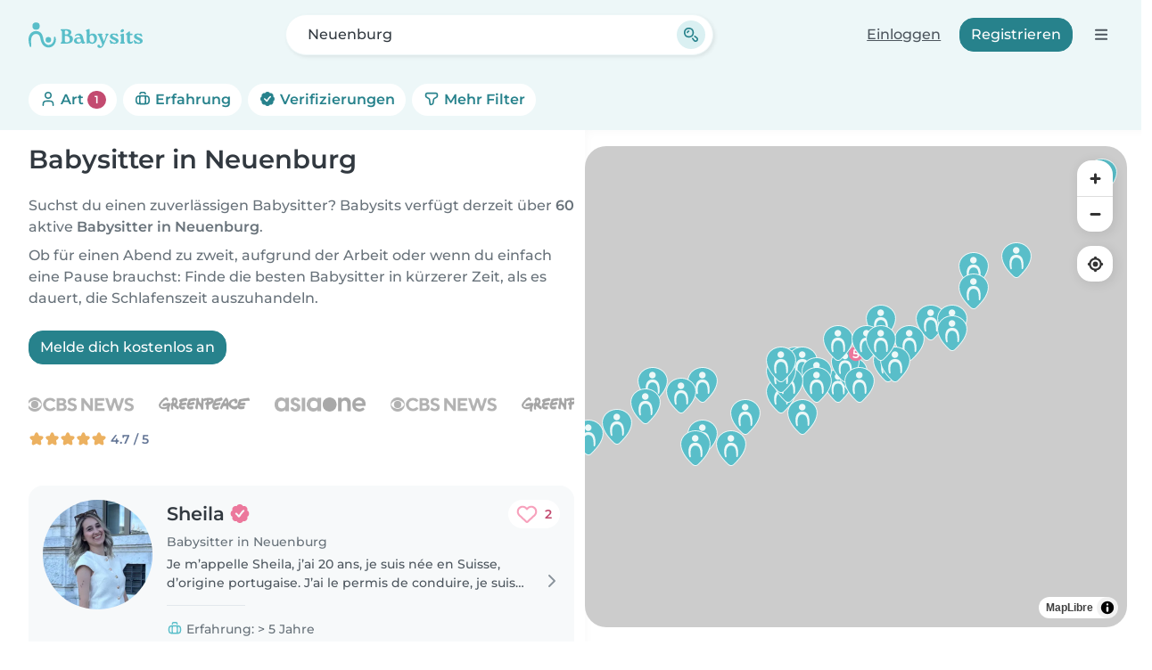

--- FILE ---
content_type: image/svg+xml
request_url: https://cdn.babysits.com/global/icons/maps/marker-5.svg
body_size: 992
content:
<svg width="64" height="64" viewBox="0 0 64 64" fill="none" xmlns="http://www.w3.org/2000/svg">
<g clip-path="url(#clip0_3595_703)">
<path d="M31.9305 64C29.8505 64 27.8605 63.16 26.3205 61.65C23.2505 58.63 18.1205 53.59 13.9305 47.5C8.96047 40.29 6.46047 33.25 6.50047 26.57C6.57047 13.88 17.9905 3.56 31.9705 3.56H32.1205C46.1805 3.64 57.5605 14.08 57.5005 26.85C57.4605 33.55 54.9105 40.34 49.7005 47.61C46.2505 52.42 42.3305 56.49 39.1705 59.76C38.5305 60.43 37.9205 61.05 37.3705 61.64C35.9305 63.17 33.9905 64.01 31.9305 64.01V64Z" fill="#EDF8F8"/>
<path d="M36.3503 60.67C36.9003 60.08 37.5103 59.45 38.1603 58.78C41.2203 55.6 45.1703 51.52 48.5603 46.79C52.6703 41.06 56.0503 34.27 56.0903 26.85C56.1503 14.76 45.3203 5.06001 32.1203 4.99001C18.9203 4.92001 7.99029 14.5 7.92029 26.59C7.88029 34.01 11.1003 40.9 15.1003 46.71C19.1103 52.53 23.9703 57.36 27.3203 60.65C29.8703 63.15 33.8403 63.33 36.3503 60.67Z" fill="#59BEC9"/>
<path d="M31.1607 29.47C23.2007 30.09 23.0907 40.87 24.0507 46.94C24.1707 47.97 24.3807 48.75 23.3407 49.22C22.6907 49.51 21.8107 49.14 21.4507 47.93C18.5307 37.99 19.7407 23.14 33.3407 24.7C44.0207 25.64 44.7507 39.31 43.2707 47.72C42.9607 49.46 40.7607 49.64 40.7007 47.68C40.4807 40.68 41.0907 29.4 31.3307 29.47H31.1607Z" fill="#EDF8F8"/>
<path d="M31.5404 22.82C34.6553 22.82 37.1804 20.2949 37.1804 17.18C37.1804 14.0651 34.6553 11.54 31.5404 11.54C28.4255 11.54 25.9004 14.0651 25.9004 17.18C25.9004 20.2949 28.4255 22.82 31.5404 22.82Z" fill="#EDF8F8"/>
<path d="M51 26C58.1797 26 64 20.1797 64 13C64 5.8203 58.1797 0 51 0C43.8203 0 38 5.8203 38 13C38 20.1797 43.8203 26 51 26Z" fill="#EB779C"/>
<path d="M50.9196 20.73C49.8596 20.73 48.8096 20.56 47.7996 20.23C46.7996 19.9 45.9596 19.44 45.3196 18.87C45.2096 18.78 45.1896 18.62 45.2596 18.49L46.2296 16.83C46.2796 16.75 46.3496 16.7 46.4496 16.68C46.4596 16.68 46.4796 16.68 46.4896 16.68C46.5696 16.68 46.6396 16.71 46.6996 16.76C47.1596 17.19 47.7696 17.55 48.5096 17.83C49.2496 18.11 50.0596 18.25 50.8996 18.25C51.9396 18.25 52.7496 18.03 53.2996 17.6C53.8296 17.18 54.0896 16.63 54.0896 15.92C54.0896 15.44 53.9696 15.01 53.7396 14.66C53.5096 14.32 53.0996 14.04 52.5096 13.86C51.8896 13.65 51.0296 13.54 49.9296 13.54H46.5896C46.5096 13.54 46.4196 13.5 46.3696 13.44C46.3196 13.38 46.2896 13.29 46.2896 13.21L47.0696 5.52C47.0896 5.37 47.2096 5.25 47.3696 5.25H55.6596C55.8296 5.25 55.9596 5.38 55.9596 5.55V7.38C55.9596 7.55 55.8296 7.68 55.6596 7.68H49.3996L49.0596 11.11H50.3696C51.8696 11.11 53.1096 11.31 54.0396 11.7C54.9896 12.1 55.6996 12.67 56.1296 13.4C56.5596 14.1 56.7796 14.92 56.7796 15.84C56.7796 16.76 56.5596 17.56 56.1296 18.3C55.6896 19.04 55.0296 19.63 54.1596 20.08C53.3096 20.51 52.2196 20.72 50.9196 20.72V20.73Z" fill="white"/>
</g>
<defs>
<clipPath id="clip0_3595_703">
<rect width="64" height="64" fill="white"/>
</clipPath>
</defs>
</svg>
